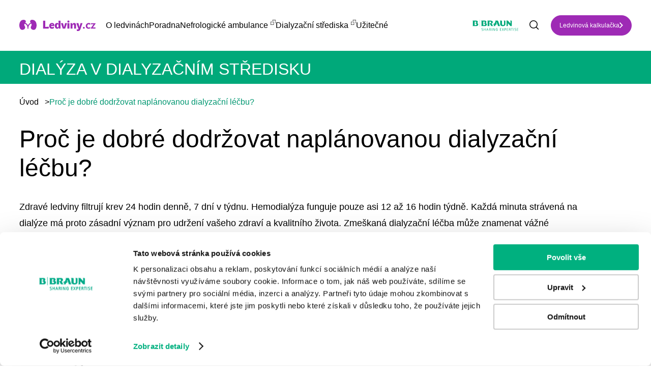

--- FILE ---
content_type: text/html; charset=UTF-8
request_url: https://www.ledviny.cz/clanky/proc-je-dobre-dodrzovat-naplanovanou-dialyzacni-lecbu
body_size: 8057
content:
<!DOCTYPE html>
<html lang="cs" dir="ltr" prefix="content: http://purl.org/rss/1.0/modules/content/  dc: http://purl.org/dc/terms/  foaf: http://xmlns.com/foaf/0.1/  og: http://ogp.me/ns#  rdfs: http://www.w3.org/2000/01/rdf-schema#  schema: http://schema.org/  sioc: http://rdfs.org/sioc/ns#  sioct: http://rdfs.org/sioc/types#  skos: http://www.w3.org/2004/02/skos/core#  xsd: http://www.w3.org/2001/XMLSchema# ">
  <head>
    <meta name="google-site-verification" content="c3gHUPmPZYLy4FTeroDHEGaeI7ESGwNpTJeMnCkuhgA" />
    <meta charset="utf-8" />
<noscript><style>form.antibot * :not(.antibot-message) { display: none !important; }</style>
</noscript><meta name="description" content="Zdravé ledviny filtrují krev 24 hodin denně, 7 dní v týdnu. Hemodialýza funguje pouze asi 12 až 16 hodin týdně. Každá minuta strávená na dialýze má proto zásadní význam pro udržení vašeho zdraví a kvalitního života. Zmeškaná dialyzační léčba může znamenat vážné komplikace související např. s abnormální hladinou některých důležitých látek nebo hromaděním tekutiny v těle." />
<link rel="canonical" href="https://www.ledviny.cz/clanky/proc-je-dobre-dodrzovat-naplanovanou-dialyzacni-lecbu" />
<meta name="robots" content="index, follow" />
<meta property="og:url" content="https://www.ledviny.cz/clanky/proc-je-dobre-dodrzovat-naplanovanou-dialyzacni-lecbu" />
<meta property="og:title" content="Proč je dobré dodržovat naplánovanou dialyzační léčbu? | Ledviny.cz - o životě s dialýzou" />
<meta property="og:description" content="Zdravé ledviny filtrují krev 24 hodin denně, 7 dní v týdnu. Hemodialýza funguje pouze asi 12 až 16 hodin týdně. Každá minuta strávená na dialýze má proto zásadní význam pro udržení vašeho zdraví a kvalitního života. Zmeškaná dialyzační léčba může znamenat vážné komplikace související např. s abnormální hladinou některých důležitých látek nebo hromaděním tekutiny v těle." />
<meta property="og:image" content="https://www.ledviny.cz/sites/default/files/styles/article_thumbnail_423x293/public/articles_imgs/15f7c5c47f6c89e31bf29c9312837a395ade35db.png.webp?itok=OH_-ANYI" />
<meta name="facebook-domain-verification" content="krb97881p4zbm8814wwzsuu1w98v44" />
<meta name="google-site-verification" content="3nFrBYN5u3W8qIakBMjxZ0jEqvVdBXv-DLqBinlQFxc" />
<link rel="apple-touch-icon" sizes="180x180" href="/sites/default/files/favicons/apple-touch-icon.png"/>
<link rel="icon" type="image/png" sizes="32x32" href="/sites/default/files/favicons/favicon-32x32.png"/>
<link rel="icon" type="image/png" sizes="16x16" href="/sites/default/files/favicons/favicon-16x16.png"/>
<link rel="manifest" href="/sites/default/files/favicons/site.webmanifest"/>
<link rel="mask-icon" href="/sites/default/files/favicons/safari-pinned-tab.svg" color="#5bbad5"/>
<meta name="msapplication-TileColor" content="#da532c"/>
<meta name="theme-color" content="#ffffff"/>
<meta name="favicon-generator" content="Drupal responsive_favicons + realfavicongenerator.net" />
<meta name="Generator" content="Drupal 10 (https://www.drupal.org)" />
<meta name="MobileOptimized" content="width" />
<meta name="HandheldFriendly" content="true" />
<meta name="viewport" content="width=device-width, initial-scale=1, maximum-scale=1, user-scalable=no" />
<script type="application/ld+json">{
    "@context": "https://schema.org",
    "@type": "BreadcrumbList",
    "itemListElement": [
        {
            "@type": "ListItem",
            "position": 1,
            "name": "Úvod",
            "item": "https://www.ledviny.cz/"
        },
        {
            "@type": "ListItem",
            "position": 2,
            "name": "Proč je dobré dodržovat naplánovanou dialyzační léčbu?"
        }
    ]
}</script>
<link rel="alternate" hreflang="cs" href="https://www.ledviny.cz/clanky/proc-je-dobre-dodrzovat-naplanovanou-dialyzacni-lecbu" />
<script src="/sites/default/files/google_tag/global/google_tag.script.js?t6siwh" defer></script>

    <title>Proč je dobré dodržovat naplánovanou dialyzační léčbu? | Ledviny.cz - o životě s dialýzou</title>
    <link rel="stylesheet" media="all" href="/sites/default/files/css/css_YNfPQHJMoz0J7u28uGvsEqyDAbUY70bDBw0ExBZ32TM.css?delta=0&amp;language=cs&amp;theme=awesome&amp;include=eJw1jOEOgyAQg1_okEcyx6gEPTzC4cS3n1vcnzZfm5ZPmBb4CG6L5OpWc18PqhvxUybRwOKsX5L3RAG9o80YVQ1xXrLcaD5hR2Ohl7b7rx2VZeKVB2H0e7f9swfJLusoPrCB3hmn-Z9OReMh-AD7NDvK" />
<link rel="stylesheet" media="all" href="/sites/default/files/css/css_gdy1wmVKleydZqy9SYv7UdNHhpWyyFFXnyVA_8ssajQ.css?delta=1&amp;language=cs&amp;theme=awesome&amp;include=eJw1jOEOgyAQg1_okEcyx6gEPTzC4cS3n1vcnzZfm5ZPmBb4CG6L5OpWc18PqhvxUybRwOKsX5L3RAG9o80YVQ1xXrLcaD5hR2Ohl7b7rx2VZeKVB2H0e7f9swfJLusoPrCB3hmn-Z9OReMh-AD7NDvK" />

    
  </head>
  <body class="path-node node--type-article">
    <a href="#main-content" class="visually-hidden focusable skip-link">
      Přejít k hlavnímu obsahu
    </a>
    <noscript><iframe src="https://www.googletagmanager.com/ns.html?id=GTM-NR5XJS4" height="0" width="0" style="display:none;visibility:hidden"></iframe></noscript>
      <div class="dialog-off-canvas-main-canvas" data-off-canvas-main-canvas>
    <header class="page-header">
    <div class="container container--wide">
  <div class="page-header__content">
    <div class="top-logo top-logo--main">
      <a href="https://www.ledviny.cz/">
        <img src="/themes/custom/awesome/dist/img/ledviny-logo.svg" alt="Ledviny.cz - o životě s dialýzou">
      </a>
    </div>
    <nav class="navigation">
      <div class="navigation__content">
        
              <ul class="menu">
                      <li class="menu__item">
              <span>O ledvinách</span>
                  <div class="menu__arrow"></div>
                        <ul class="submenu">
      <div class="container container--wide">
                      <li class="submenu__item">
              <a href="/prevence-a-zdrave-ledviny" data-drupal-link-system-path="taxonomy/term/4311">Prevence a zdravé ledviny</a>
              </li>
                  <li class="submenu__item">
              <a href="/onemocneni-ledvin" data-drupal-link-system-path="taxonomy/term/4330">Onemocnění ledvin</a>
              </li>
                  <li class="submenu__item">
              <a href="/nefunkcni-ledviny-a-dialyza" data-drupal-link-system-path="taxonomy/term/4331">Nefunkční ledviny a dialýza</a>
              </li>
                  <li class="submenu__item">
              <a href="/transplantace-a-darcovstvi" data-drupal-link-system-path="taxonomy/term/4323">Transplantace a dárcovství</a>
              </li>
                  <li class="submenu__item">
              <a href="/zkusenosti-pacientu" data-drupal-link-system-path="taxonomy/term/4326">Zkušenosti pacientů</a>
              </li>
                  <li class="submenu__item">
              <a href="/rady-a-tipy" data-drupal-link-system-path="taxonomy/term/4332">Rady a tipy</a>
              </li>
                  <li class="submenu__item">
              <a href="/psychologicka-podpora" data-drupal-link-system-path="taxonomy/term/4334">Psychologická podpora</a>
              </li>
              </div>
      </ul>
      
              </li>
                  <li class="menu__item">
              <a href="/poradna" data-drupal-link-system-path="poradna">Poradna</a>
              </li>
                  <li class="menu__item">
              <a href="https://www.bbraun.cz/cs/pece-o-pacienty/b-braun-avitum/odborne-ambulance.html#nefrologick-ambulance" target="_blank">Nefrologické ambulance</a>
              </li>
                  <li class="menu__item">
              <a href="https://www.bbraun.cz/cs/pece-o-pacienty/b-braun-avitum/dialyzacni-strediska.html" target="_blank">Dialyzační střediska</a>
              </li>
                  <li class="menu__item">
              <span>Užitečné</span>
                  <div class="menu__arrow"></div>
                        <ul class="submenu">
      <div class="container container--wide">
                      <li class="submenu__item">
              <a href="/svetovy-den-ledvin" data-drupal-link-system-path="node/44082">Světový den ledvin</a>
              </li>
                  <li class="submenu__item">
              <a href="/slovnicek" data-drupal-link-system-path="slovnicek">Slovníček pojmů</a>
              </li>
                  <li class="submenu__item">
              <a href="/archiv" data-drupal-link-system-path="archiv">Časopis pro pacienty</a>
              </li>
                  <li class="submenu__item">
              <a href="/ledvinova-kalkulacka" data-drupal-link-system-path="ledvinova-kalkulacka">Ledvinová kalkulačka</a>
              </li>
                  <li class="submenu__item">
              <a href="/novinky-v-lekarske-peci" data-drupal-link-system-path="taxonomy/term/4359">Novinky v péči</a>
              </li>
                  <li class="submenu__item">
              <a href="/aktuality" data-drupal-link-system-path="taxonomy/term/4360">Aktuality</a>
              </li>
                  <li class="submenu__item">
              <a href="/uzitecne-weby" data-drupal-link-system-path="uzitecne-weby">Užitečné odkazy</a>
              </li>
              </div>
      </ul>
      
              </li>
              </ul>
      


      </div>
      <div class="navigation__mobile-btn"></div>
    </nav>
    <div class="top-logo">
      <a href="https://www.bbraun.cz/cs.html" target="_blank">
        <img src="/themes/custom/awesome/dist/img/bbraun-logo.svg" style="width: 120px;" alt="B. Braun Česká republika">
      </a>
    </div>
                  <div class="search">
          <form action="/vyhledavani" method="get" id="views-exposed-form-site-search-page-1" accept-charset="UTF-8">
  <div class="js-form-item form-item js-form-type-textfield form-item-search-api-fulltext js-form-item-search-api-fulltext">
      
        <input placeholder="Zadejte, co hledáte..." data-drupal-selector="edit-search-api-fulltext" type="text" id="edit-search-api-fulltext" name="search_api_fulltext" value="" size="30" maxlength="128" class="form-text" />

        </div>
<input data-drupal-selector="edit-submit-site-search" type="submit" id="edit-submit-site-search" value="Vyhledat" class="button js-form-submit form-submit" />


</form>

          <div class="search__mobile-btn"></div>
        </div>
                            <div class="top-link">
          <a href="https://www.ledviny.cz/ledvinova-kalkulacka" class="button">Ledvinová kalkulačka</a>
        </div>
            </div>
</div>


</header>
<main class="page-main">
    <div data-drupal-messages-fallback class="hidden"></div><div about="/clanky/proc-je-dobre-dodrzovat-naplanovanou-dialyzacni-lecbu" typeof="schema:Article" class="article-full">
    <span property="schema:name" content="Proč je dobré dodržovat naplánovanou dialyzační léčbu?" class="hidden"></span>

  <div class="green-full-title">
    <div class="container">
      <p>Dialýza v dialyzačním středisku</p>
    </div>
  </div>
  <div class="container">
      <nav class="breadcrumb">
    <ol>
          <li>
                  <a href="/">Úvod</a><span>></span>
              </li>
          <li>
                  Proč je dobré dodržovat naplánovanou dialyzační léčbu?
              </li>
        </ol>
  </nav>

    <div class="article-full__content two-col-layout special">
      <div class="article-full__col">
        <div class="text text--block">
          <h1>Proč je dobré dodržovat naplánovanou dialyzační léčbu?</h1>
            <p>Zdravé ledviny filtrují krev 24 hodin denně, 7 dní v týdnu. Hemodialýza funguje pouze asi 12 až 16 hodin týdně. Každá minuta strávená na dialýze má proto zásadní význam pro udržení vašeho zdraví a kvalitního života. Zmeškaná dialyzační léčba může znamenat vážné komplikace související např. s abnormální hladinou některých důležitých látek nebo hromaděním tekutiny v těle.</p>
<h2>Albumin</h2>
<p>Albumin je bílkovina přítomná v krvi. Nízká hladina albuminu může způsobit únavu a může také zpomalit hojení ran nebo zvýšit riziko infekce. Může být důsledkem nedostatku bílkovin ve stravě, ale také nedostatečná hemodialýzy. Při vynechání léčby se v těle hromadí nadbytečná tekutina, což způsobí snížení koncentrace albuminu v krvi.</p>
<h2>Hemoglobin a železo</h2>
<p>Nízká hladina hemoglobinu nebo železa může způsobit pocit únavy v důsledku anémie. Při hemodialyzační léčbě můžete dostávat infuzí důležité léky, které pomáhají udržovat počet červených krvinek a hladinu železa na odpovídající hladině. Když vynecháte dialýzu, nedostanete důležitou dávku těchto léků.</p>
<h2>Draslík</h2>
<p>Draslík napomáhá správné funkci vašeho srdce a nervů. Příliš vysoká nebo příliš nízká hladina draslíku proto může způsobit významné zdravotní problémy. I když dodržujete dietu s nízkým obsahem draslíku, stále potřebujete dialýzu, abyste odstranili přebytečný draslík z vaší krve.</p>
<h2>Fosfor</h2>
<p>Udržovat hladinu fosforu v odpovídajícím rozmezí je důležité pro udržení zdravého stavu kostí a srdce. I když dodržujete dietu s nízkým obsahem fosforu a užíváte vazače fosfátů, stále potřebujete dialýzu, abyste odstranili přebytečný fosfor z vaší krve.</p>
<h2>Vápník, parathormon a vitamín D</h2>
<p>Stejně jako fosfor, také vápník, parathormon a vitamín D hrají důležitou roli při udržování zdravého stavu kostí. Při dialýze můžete dostávat důležité léky, které vám pomáhají udržovat hladinu vápníku, parathormonu a vitamínu D v odpovídajícím rozmezí. Zmeškaná dialýza způsobí, že tyto důležité léky nedostanete.</p>
<h2>Tekutina</h2>
<p>Dialýza filtruje vaši krev a odstraňuje přebytečnou tekutinu z těla. Pokud vynecháte dialyzační léčbu, dojde k hromadění tekutiny v organismu, což má za následek otoky, dušnost, sníženou chuť k jídlu a únavu.</p>
<p>Zdroj: <a href="https://blogs.davita.com/kidney-diet-tips/missed-dialysis-treatments-nutrition/">https://blogs.davita.com/kidney-diet-tips/missed-dialysis-treatments-nu…</a></p>


        </div>
        
              </div>
              <div class="article-full__col">
              
  <a href="" target="_blank">
  
</a>


        </div>
          </div>
  </div>
</div>
  <div class="js-view-dom-id-da5e80bdcf359306523da2a3c56991c3f08678d6c957e8064dc8fb7282ad5ad2">
      <div class="new-articles">
      <div class="container">
        <div class="green-title"><h2>Mohlo by Vás zajímat</h2></div>
        <div class="new-articles__content views-infinite-scroll-content-wrapper"
             data-drupal-views-infinite-scroll-content-wrapper="">
            <div class="article-teaser">
  <div class="article-teaser__img">      <img loading="lazy" src="/sites/default/files/styles/article_thumbnail_423x293/public/2025-03/dialyzacni_stredisko_trinec_2.jpg.webp?itok=qq2l_WX7" width="456" height="360" alt="dialyzační středisko Třinec B. Braun Avitum" typeof="foaf:Image" />




</div>
  <div class="article-teaser__content">
    <h3 class="article-teaser__title"><a href="/dialyza-v-dialyzacnim-stredisku/dialyzacni-strediska-b-braun-jako-symbol-kvalitni-pece">Dialyzační střediska B. Braun jako symbol kvalitní péče</a></h3>
    <p class="article-teaser__text">  B. Braun Avitum je poskytovatelem špičkové nefrologické péče. Na českém a slovenském trhu pů...</p>
    <a href="/dialyza-v-dialyzacnim-stredisku/dialyzacni-strediska-b-braun-jako-symbol-kvalitni-pece" class="article-teaser__link">Číst dále<img
              src="/themes/custom/awesome/dist/img/purple-link.svg"
              alt="Přejít na článek"></a>
  </div>
</div>

  <div class="article-teaser">
  <div class="article-teaser__img">      <img loading="lazy" src="/sites/default/files/styles/article_thumbnail_423x293/public/2023-06/palac_knosos_kreta_recko.png.webp?itok=M0YpzgEm" width="456" height="360" alt="kreta_recko_palac_knossos" typeof="foaf:Image" />




</div>
  <div class="article-teaser__content">
    <h3 class="article-teaser__title"><a href="/cestujte-i-vy-bez-starosti-s-rekreacni-dialyzou">Cestujte i vy bez starostí s rekreační dialýzou</a></h3>
    <p class="article-teaser__text">  Přejete si vycestovat a poznávat nová místa, ale máte obavy, jak během pobytu v zahraničí za...</p>
    <a href="/cestujte-i-vy-bez-starosti-s-rekreacni-dialyzou" class="article-teaser__link">Číst dále<img
              src="/themes/custom/awesome/dist/img/purple-link.svg"
              alt="Přejít na článek"></a>
  </div>
</div>

  <div class="article-teaser">
  <div class="article-teaser__img">      <img loading="lazy" src="/sites/default/files/styles/article_thumbnail_423x293/public/2024-03/cestovani_auto_more_hory_dovolena_prazdniny.jpg.webp?itok=TDUS9yOI" width="456" height="360" alt="Cestování" typeof="foaf:Image" />




</div>
  <div class="article-teaser__content">
    <h3 class="article-teaser__title"><a href="/dialyza-v-dialyzacnim-stredisku/cestovani-s-dialyzou-co-je-prazdninova-dialyza">Cestování s dialýzou: Co je prázdninová dialýza?</a></h3>
    <p class="article-teaser__text">  Pacienti závislí na dialyzační léčbě si často kladou otázku, zda mohou vůbec cestovat. Cesto...</p>
    <a href="/dialyza-v-dialyzacnim-stredisku/cestovani-s-dialyzou-co-je-prazdninova-dialyza" class="article-teaser__link">Číst dále<img
              src="/themes/custom/awesome/dist/img/purple-link.svg"
              alt="Přejít na článek"></a>
  </div>
</div>


        </div>
      </div>
    </div>
    </div>
<div class="block-banners">
  <div class="container">
    <div class="block-banners__content">
        <div class="custom-banner">
<div class="custom-banner__col">
<h2>Zeptejte se, poradíme</h2>
<p>Nebojte se mluvit o zdravotních problémech, které souvisejí s ledvinami. Zeptejte se nás na to, co vás zajímá a my vám poradíme. Také se můžete podívat na odpovědi na otázky, které položili jiní už před vámi, nebo si přečíst příběhy našich pacientů.</p>
<p><a class="button" href="/poradna">Chci se zeptat odborníka B. Braun</a></p></div>
<div class="custom-banner__col custom-banner__mobile-img"><img alt="Zeptejte se, poradíme" src="/themes/custom/awesome/dist/img/img-pordime.png"></div>
</div>


    </div>
  </div>
</div>

</main>
<footer class="page-footer">
      <div class="footer-block">
<div class="container">
<div class="footer-block__content">
<div class="footer-block__col">
<p><a href="https://www.bbraun.cz/cs.html" target="_blank"><img src="/themes/custom/awesome/dist/img/bbraun-logo.svg" alt="Bbraun" width="160" height="39" loading="lazy"></a></p>
<p><a class="footer-block__logo" href="#" target="_blank"><img src="/themes/custom/awesome/dist/img/ledviny-logo.svg" alt="Ledviny" width="240" height="35" loading="lazy"></a></p>
</div>
<div class="footer-block__col">
<div class="footer-block__box">
<h3>Témata</h3>
<ul>
<li><a href="/prevence-a-zdrave-ledviny" title="Prevence a zdravé ledviny">Prevence a zdravé ledviny</a></li>
<li><a href="/onemocneni-ledvin" title="Onemocnění ledvin">Onemocnění ledvin</a></li>
<li><a href="/nefunkcni-ledviny-a-dialyza" title="Nefunkční ledviny a dialýza">Nefunkční ledviny a dialýza</a></li>
<li><a href="/transplantace-a-darcovstvi" title="Transplantace a dárcovství">Transplantace a dárcovství</a></li>
</ul>
</div>
<div class="footer-block__box">
<h3 style="color:transparent!important;">Placeholder</h3>
<ul>
<li><a href="/rady-a-tipy" title="Rady a tipy pro pacienty">Rady a tipy pro pacienty</a></li>
<li><a href="/psychologicka-podpora">Psychologická podpora</a></li>
<li><a href="/zkusenosti-pacientu">Zkušenosti pacientů</a></li>
</ul>
</div>
<div class="footer-block__box">
<h3>Další odkazy</h3>
<ul>
<li><a href="https://www.bbraun.cz/cs/pece-o-pacienty/b-braun-avitum/dialyzacni-strediska.html" target="_blank">Dialyzační střediska</a></li>
<li><a href="https://www.bbraun.cz/cs/pece-o-pacienty/b-braun-avitum/odborne-ambulance.html#nefrologick-ambulance" target="_blank">Nefrologické ambulance</a></li>
<li><a href="/poradna">Poradna</a></li>
<li><a href="/podminky-uzivani-webu">GDPR</a></li>
</ul>
</div>
<div class="footer-block__box">
<h3>Rychlý kontakt</h3>
<ul>
<li><a href="tel:+420 271 091 111" target="_blank">+420 271 091 111</a></li>
<li><a href="mailto:ledviny.cz@bbraun.com">ledviny.cz@bbraun.com</a></li>
</ul>
<div class="footer-block__social"><a href="https://www.facebook.com/BBraunCZ" target="_blank"><img src="/themes/custom/awesome/dist/img/facebook.svg" alt="Facebook" width="48" height="48" loading="lazy"></a> <a href="https://www.linkedin.com/company/bbraun-group" target="_blank"><img src="/themes/custom/awesome/dist/img/lin.svg" alt="Lin" width="48" height="48" loading="lazy"></a> <a href="https://www.instagram.com/bbraunczsk/" target="_blank"><img src="/themes/custom/awesome/dist/img/instagram.svg" alt="Instagram" width="48" height="48" loading="lazy"></a> <a href="https://www.youtube.com/user/bbrauncz" target="_blank"><img src="/themes/custom/awesome/dist/img/youtube.svg" alt="Youtube" width="48" height="48" loading="lazy"></a></div>
</div>
</div>
</div>
</div>
</div>
<div class="footer-copyright">
<div class="container">
<div class="footer-copyright__content">
<p>© 2024 B. Braun Medical</p>
<p>Všechna práva vyhrazena</p>
</div>
</div>
</div>



</footer>
  </div>

    
    <script>
      var dFlipLocation = location.origin + '/libraries/dflip/';
      var option_button_pdf = {
        backgroundColor: '#00a97a',
      };
    </script>
    <script type="application/json" data-drupal-selector="drupal-settings-json">{"path":{"baseUrl":"\/","pathPrefix":"","currentPath":"node\/12611","currentPathIsAdmin":false,"isFront":false,"currentLanguage":"cs"},"pluralDelimiter":"\u0003","suppressDeprecationErrors":true,"ajaxPageState":{"libraries":"eJxVilEOhCAMRC8E9kimhJGgxRKKK95-3Y0__szkvRk-YVpAEdwWydWv5n8dVDfHz5hEA4u3fknekwvoHW3GqGqI85LlRqOEHY3FYfT7tlFsR2WZHnR2WUehwAb3yTiN_jnxyuMlisZD8AUJ_zv1","theme":"awesome","theme_token":null},"ajaxTrustedUrl":{"\/vyhledavani":true},"data":{"extlink":{"extTarget":false,"extTargetAppendNewWindowDisplay":true,"extTargetAppendNewWindowLabel":"(opens in a new window)","extTargetNoOverride":false,"extNofollow":false,"extTitleNoOverride":true,"extNoreferrer":true,"extFollowNoOverride":false,"extClass":"0","extLabel":"(odkaz je extern\u00ed)","extImgClass":false,"extSubdomains":false,"extExclude":"","extInclude":"","extCssExclude":"","extCssInclude":"","extCssExplicit":"","extAlert":false,"extAlertText":"Tento odkaz v\u00e1s zavede na extern\u00ed webov\u00e9 str\u00e1nky. Nejsme zodpov\u011bdni za jejich obsah.","extHideIcons":false,"mailtoClass":"0","telClass":"0","mailtoLabel":"(link sends email)","telLabel":"(link is a phone number)","extUseFontAwesome":false,"extIconPlacement":"append","extPreventOrphan":false,"extFaLinkClasses":"fa fa-external-link","extFaMailtoClasses":"fa fa-envelope-o","extAdditionalLinkClasses":"","extAdditionalMailtoClasses":"","extAdditionalTelClasses":"","extFaTelClasses":"fa fa-phone","allowedDomains":[],"extExcludeNoreferrer":""}},"views":{"ajax_path":"\/views\/ajax","ajaxViews":{"views_dom_id:da5e80bdcf359306523da2a3c56991c3f08678d6c957e8064dc8fb7282ad5ad2":{"view_name":"articles","view_display_id":"related_articles","view_args":"12611\/4314","view_path":"\/node\/12611","view_base_path":null,"view_dom_id":"da5e80bdcf359306523da2a3c56991c3f08678d6c957e8064dc8fb7282ad5ad2","pager_element":0}}},"user":{"uid":0,"permissionsHash":"e5250e5beb0d933313e5cacbb2d159a842a06da049a07775419850a27831cdd5"}}</script>
<script src="/sites/default/files/js/js_wsi2SU6GxjM3WGwmkY5tothwbfi4tc1-f1NzEBSk8tY.js?scope=footer&amp;delta=0&amp;language=cs&amp;theme=awesome&amp;include=eJwtilsOgCAMBC8EciRSwkLQaglFxdv7iD-zmezQCZUVLoJa4lLtrPbdILIY-s_MEoit9ovLlk1A72geo4oi-lT4UXUZGxqxwehPtrjY9ko8_WqOglPdx4lmGjd-Qy_v"></script>
<script src="https://unpkg.com/@popperjs/core@2"></script>
<script src="https://unpkg.com/tippy.js@6"></script>
<script src="/sites/default/files/js/js_2kL5PE_9VBJfzH0HT2mg1OExfEWArbHHOZ8ad4k44QM.js?scope=footer&amp;delta=3&amp;language=cs&amp;theme=awesome&amp;include=eJwtilsOgCAMBC8EciRSwkLQaglFxdv7iD-zmezQCZUVLoJa4lLtrPbdILIY-s_MEoit9ovLlk1A72geo4oi-lT4UXUZGxqxwehPtrjY9ko8_WqOglPdx4lmGjd-Qy_v"></script>

  </body>
</html>


--- FILE ---
content_type: image/svg+xml
request_url: https://www.ledviny.cz/themes/custom/awesome/dist/img/ledviny-logo.svg
body_size: 4402
content:
<svg width="240" height="35" fill="none" xmlns="http://www.w3.org/2000/svg"><g clip-path="url('#clip0_1250_5103')" fill="#9E2AB5"><path d="M81.413 22.099c.208-2.669.208-4.748.208-6.827V3.212c0-.174-.174-.347-.312-.347h-6.377c-.173 0-.312.173-.312.347V27.02c0 .139.139.312.312.312h17.085c.174 0 .278-.104.312-.277l.624-4.887c0-.208-.104-.312-.277-.312-2.08 0-2.842.07-4.99.07-2.01 0-4.229.034-6.273.173ZM102.587 27.782c3.085 0 5.06-.866 5.718-1.524.208-.208.312-.416.312-1.005V21.89c0-.346-.104-.554-.346-.554a.912.912 0 0 0-.52.207c-1.005.832-2.391 1.352-3.916 1.352-2.634 0-4.09-1.49-4.09-3.119 0-.277 0-.416.035-.554h8.941c.971 0 1.352-.59 1.352-1.837 0-4.436-2.01-7.624-7.208-7.624-5.719 0-8.976 4.505-8.976 8.94 0 4.783 2.945 9.08 8.698 9.08Zm2.599-11.886h-5.163c.277-1.387 1.282-2.322 2.807-2.322 1.594 0 2.356.831 2.356 2.322ZM129.827 27.02c0-.277-.312-1.802-.312-4.332V3.212c0-.174-.139-.347-.312-.347h-5.511c-.138 0-.311.173-.311.347 0 3.292.034 6.966.277 9.877-.485-1.803-2.149-3.327-4.921-3.327-4.783 0-7.209 4.435-7.209 8.837 0 4.401 2.496 9.183 7.313 9.183 2.218 0 4.366-1.212 5.337-3.604 0 1.11.104 2.288.208 2.842.034.139.173.312.311.312h4.818c.173 0 .312-.104.312-.312Zm-6.446-7.278c0 2.738-.936 3.743-2.461 3.743-2.01 0-3.084-1.04-3.084-4.852 0-3.188.901-4.678 2.98-4.678 1.941 0 2.565 1.074 2.565 3.257v2.53ZM144.347 27.124l5.615-16.15c.173-.45.034-.588-.312-.588h-5.441c-.139 0-.243.138-.312.242l-2.287 8.352c-.52 1.976-.797 3.223-1.005 4.644-.139-1.456-.451-2.772-.936-4.61l-2.253-8.386c-.034-.104-.173-.242-.312-.242h-5.822c-.277 0-.381.138-.242.52l5.614 16.218c.035.139.208.243.346.243h7.07c.139 0 .208-.139.277-.243ZM157.482 10.732c0-.173-.173-.347-.312-.347h-5.475c-.174 0-.312.174-.312.347V27.02c0 .139.138.312.312.312h5.475c.139 0 .312-.173.312-.312V10.732Zm-3.05-8.595a3.365 3.365 0 0 0-3.361 3.362c0 1.802 1.525 3.084 3.361 3.084 1.872 0 3.327-1.282 3.327-3.084 0-1.872-1.455-3.362-3.327-3.362ZM166.354 14.544c0-1.109-.208-2.98-.347-3.847-.034-.138-.138-.312-.311-.312h-4.54c-.139 0-.278.174-.278.312 0 .243.347 2.045.347 4.817V27.02c0 .139.139.312.312.312h5.51c.139 0 .312-.173.312-.312v-8.595c0-2.495 1.144-3.812 2.842-3.812 1.317 0 2.01.901 2.01 3.362v9.045c0 .139.138.312.312.312h5.51c.139 0 .312-.173.312-.312V16c0-4.298-2.495-6.238-5.441-6.238-2.669 0-5.51 1.698-6.55 4.782ZM184.617 34.852c3.535 0 5.961-1.108 7.729-6.168l6.203-17.848c.104-.277.035-.45-.208-.45h-5.545a.304.304 0 0 0-.312.242l-2.287 8.283c-.52 1.906-.797 3.153-1.04 4.713-.208-1.56-.485-2.772-.97-4.644l-2.218-8.352c-.035-.104-.139-.242-.312-.242H179.8c-.312 0-.381.207-.277.52l6.515 17.12c-.277 1.732-1.351 2.044-2.391 2.044-.832 0-1.386-.277-2.045-.659-.208-.138-.277-.208-.485-.208-.242 0-.485.105-.485.624v3.397c0 .693 0 .935.347 1.074.831.381 2.183.554 3.638.554ZM202.985 22.03a2.811 2.811 0 0 0-2.842 2.841c0 1.63 1.248 2.877 2.842 2.877s2.842-1.248 2.842-2.877a2.811 2.811 0 0 0-2.842-2.841ZM221.768 14.925c.97 0 1.802-.866 1.802-2.114 0-.727-.381-1.351-1.005-1.802-.901-.658-2.079-1.109-4.02-1.109-6.134 0-9.496 4.713-9.496 9.15 0 4.782 3.258 8.733 8.872 8.733 2.253 0 3.708-.624 4.713-1.456.243-.173.382-.346.382-.832v-2.322c0-.311-.208-.485-.382-.485a.578.578 0 0 0-.381.139c-.936.866-2.183 1.317-3.708 1.317-2.461 0-4.817-1.63-4.817-5.164 0-2.738 1.559-5.233 4.54-5.233.97 0 1.698.312 2.252.693.416.312.693.485 1.248.485ZM239.304 23.832c-.936 0-2.495.07-4.02.07-1.629 0-2.981 0-4.332.069.762-.901 1.421-1.802 2.183-2.877l6.689-9.288c.104-.138.138-.346.138-.52 0-.554-.208-.762-.589-.762h-13.62c-.207 0-.277.104-.311.312l-.278 2.877c-.034.173.07.346.312.346.971 0 2.322-.07 4.159-.07 1.455 0 2.807-.034 3.951-.069-.659.728-1.283 1.63-2.01 2.6l-6.828 9.426c-.173.242-.242.485-.242.658 0 .555.242.728.624.728h13.827c.278 0 .347-.104.382-.312l.311-2.807c.035-.173-.069-.381-.346-.381Z"/><path fill-rule="evenodd" clip-rule="evenodd" d="M35.788 9.198C34.334 7.235 33.33 6 34.106 3.675 35.22.34 38.041-.329 42.323.128c9.491 1.012 12.205 10.914 11.988 17.49-.234 6.951-3.061 14.043-9.617 13.63-5.78-.364-8.531-3.485-8.754-7.579-.25-4.609 5.248-5.695 1.493-12.059-6.263 2.396-9.22 7.932-9.21 16.285H25.83c.423-10.233-3.934-13.67-9.204-15.818-3.218 5.953 2.002 7.098 1.758 11.592-.222 4.095-2.98 7.215-8.753 7.58-6.562.412-9.39-6.68-9.617-13.632C-.203 11.042 2.484.897 11.997.128c3.983-.322 6.87.452 8.216 3.547.971 2.219-.103 3.49-1.59 5.434 4.46 1.897 7.408 4.707 8.537 8.612 1.449-4.17 4.412-6.927 8.628-8.523Z"/></g><defs><clipPath id="clip0_1250_5103"><path fill="#fff" d="M0 0h240v35H0z"/></clipPath></defs></svg>

--- FILE ---
content_type: image/svg+xml
request_url: https://www.ledviny.cz/themes/custom/awesome/dist/img/purple-link.svg
body_size: 171
content:
<svg width="24" height="24" fill="none" xmlns="http://www.w3.org/2000/svg"><path d="M4 11.25a.75.75 0 0 0 0 1.5v-1.5Zm16.53 1.28a.75.75 0 0 0 0-1.06l-4.773-4.773a.75.75 0 0 0-1.06 1.06L18.939 12l-4.242 4.243a.75.75 0 0 0 1.06 1.06l4.773-4.773ZM4 12.75h16v-1.5H4v1.5Z" fill="#9E2AB5"/></svg>